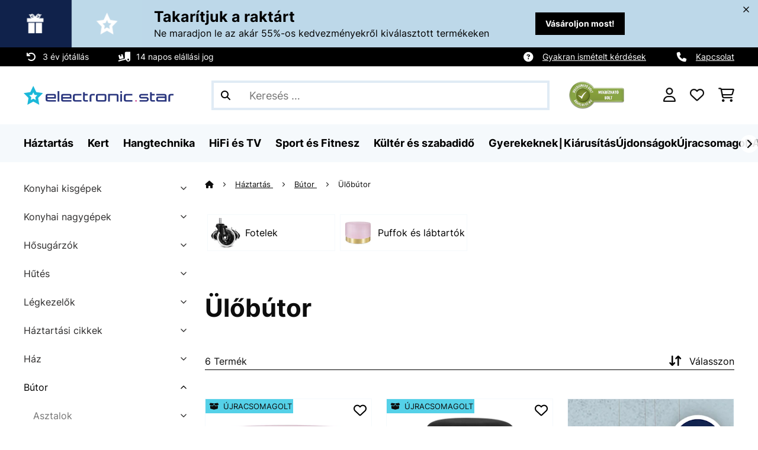

--- FILE ---
content_type: text/html; charset=utf-8
request_url: https://www.google.com/recaptcha/api2/anchor?ar=1&k=6LdBub0UAAAAAPHjw7k4r9IiGfZ8rLQeGod3ksTq&co=aHR0cHM6Ly93d3cuZWxlY3Ryb25pYy1zdGFyLmh1OjQ0Mw..&hl=hu&v=PoyoqOPhxBO7pBk68S4YbpHZ&theme=light&size=normal&anchor-ms=20000&execute-ms=30000&cb=cgu3ckritw0v
body_size: 49492
content:
<!DOCTYPE HTML><html dir="ltr" lang="hu"><head><meta http-equiv="Content-Type" content="text/html; charset=UTF-8">
<meta http-equiv="X-UA-Compatible" content="IE=edge">
<title>reCAPTCHA</title>
<style type="text/css">
/* cyrillic-ext */
@font-face {
  font-family: 'Roboto';
  font-style: normal;
  font-weight: 400;
  font-stretch: 100%;
  src: url(//fonts.gstatic.com/s/roboto/v48/KFO7CnqEu92Fr1ME7kSn66aGLdTylUAMa3GUBHMdazTgWw.woff2) format('woff2');
  unicode-range: U+0460-052F, U+1C80-1C8A, U+20B4, U+2DE0-2DFF, U+A640-A69F, U+FE2E-FE2F;
}
/* cyrillic */
@font-face {
  font-family: 'Roboto';
  font-style: normal;
  font-weight: 400;
  font-stretch: 100%;
  src: url(//fonts.gstatic.com/s/roboto/v48/KFO7CnqEu92Fr1ME7kSn66aGLdTylUAMa3iUBHMdazTgWw.woff2) format('woff2');
  unicode-range: U+0301, U+0400-045F, U+0490-0491, U+04B0-04B1, U+2116;
}
/* greek-ext */
@font-face {
  font-family: 'Roboto';
  font-style: normal;
  font-weight: 400;
  font-stretch: 100%;
  src: url(//fonts.gstatic.com/s/roboto/v48/KFO7CnqEu92Fr1ME7kSn66aGLdTylUAMa3CUBHMdazTgWw.woff2) format('woff2');
  unicode-range: U+1F00-1FFF;
}
/* greek */
@font-face {
  font-family: 'Roboto';
  font-style: normal;
  font-weight: 400;
  font-stretch: 100%;
  src: url(//fonts.gstatic.com/s/roboto/v48/KFO7CnqEu92Fr1ME7kSn66aGLdTylUAMa3-UBHMdazTgWw.woff2) format('woff2');
  unicode-range: U+0370-0377, U+037A-037F, U+0384-038A, U+038C, U+038E-03A1, U+03A3-03FF;
}
/* math */
@font-face {
  font-family: 'Roboto';
  font-style: normal;
  font-weight: 400;
  font-stretch: 100%;
  src: url(//fonts.gstatic.com/s/roboto/v48/KFO7CnqEu92Fr1ME7kSn66aGLdTylUAMawCUBHMdazTgWw.woff2) format('woff2');
  unicode-range: U+0302-0303, U+0305, U+0307-0308, U+0310, U+0312, U+0315, U+031A, U+0326-0327, U+032C, U+032F-0330, U+0332-0333, U+0338, U+033A, U+0346, U+034D, U+0391-03A1, U+03A3-03A9, U+03B1-03C9, U+03D1, U+03D5-03D6, U+03F0-03F1, U+03F4-03F5, U+2016-2017, U+2034-2038, U+203C, U+2040, U+2043, U+2047, U+2050, U+2057, U+205F, U+2070-2071, U+2074-208E, U+2090-209C, U+20D0-20DC, U+20E1, U+20E5-20EF, U+2100-2112, U+2114-2115, U+2117-2121, U+2123-214F, U+2190, U+2192, U+2194-21AE, U+21B0-21E5, U+21F1-21F2, U+21F4-2211, U+2213-2214, U+2216-22FF, U+2308-230B, U+2310, U+2319, U+231C-2321, U+2336-237A, U+237C, U+2395, U+239B-23B7, U+23D0, U+23DC-23E1, U+2474-2475, U+25AF, U+25B3, U+25B7, U+25BD, U+25C1, U+25CA, U+25CC, U+25FB, U+266D-266F, U+27C0-27FF, U+2900-2AFF, U+2B0E-2B11, U+2B30-2B4C, U+2BFE, U+3030, U+FF5B, U+FF5D, U+1D400-1D7FF, U+1EE00-1EEFF;
}
/* symbols */
@font-face {
  font-family: 'Roboto';
  font-style: normal;
  font-weight: 400;
  font-stretch: 100%;
  src: url(//fonts.gstatic.com/s/roboto/v48/KFO7CnqEu92Fr1ME7kSn66aGLdTylUAMaxKUBHMdazTgWw.woff2) format('woff2');
  unicode-range: U+0001-000C, U+000E-001F, U+007F-009F, U+20DD-20E0, U+20E2-20E4, U+2150-218F, U+2190, U+2192, U+2194-2199, U+21AF, U+21E6-21F0, U+21F3, U+2218-2219, U+2299, U+22C4-22C6, U+2300-243F, U+2440-244A, U+2460-24FF, U+25A0-27BF, U+2800-28FF, U+2921-2922, U+2981, U+29BF, U+29EB, U+2B00-2BFF, U+4DC0-4DFF, U+FFF9-FFFB, U+10140-1018E, U+10190-1019C, U+101A0, U+101D0-101FD, U+102E0-102FB, U+10E60-10E7E, U+1D2C0-1D2D3, U+1D2E0-1D37F, U+1F000-1F0FF, U+1F100-1F1AD, U+1F1E6-1F1FF, U+1F30D-1F30F, U+1F315, U+1F31C, U+1F31E, U+1F320-1F32C, U+1F336, U+1F378, U+1F37D, U+1F382, U+1F393-1F39F, U+1F3A7-1F3A8, U+1F3AC-1F3AF, U+1F3C2, U+1F3C4-1F3C6, U+1F3CA-1F3CE, U+1F3D4-1F3E0, U+1F3ED, U+1F3F1-1F3F3, U+1F3F5-1F3F7, U+1F408, U+1F415, U+1F41F, U+1F426, U+1F43F, U+1F441-1F442, U+1F444, U+1F446-1F449, U+1F44C-1F44E, U+1F453, U+1F46A, U+1F47D, U+1F4A3, U+1F4B0, U+1F4B3, U+1F4B9, U+1F4BB, U+1F4BF, U+1F4C8-1F4CB, U+1F4D6, U+1F4DA, U+1F4DF, U+1F4E3-1F4E6, U+1F4EA-1F4ED, U+1F4F7, U+1F4F9-1F4FB, U+1F4FD-1F4FE, U+1F503, U+1F507-1F50B, U+1F50D, U+1F512-1F513, U+1F53E-1F54A, U+1F54F-1F5FA, U+1F610, U+1F650-1F67F, U+1F687, U+1F68D, U+1F691, U+1F694, U+1F698, U+1F6AD, U+1F6B2, U+1F6B9-1F6BA, U+1F6BC, U+1F6C6-1F6CF, U+1F6D3-1F6D7, U+1F6E0-1F6EA, U+1F6F0-1F6F3, U+1F6F7-1F6FC, U+1F700-1F7FF, U+1F800-1F80B, U+1F810-1F847, U+1F850-1F859, U+1F860-1F887, U+1F890-1F8AD, U+1F8B0-1F8BB, U+1F8C0-1F8C1, U+1F900-1F90B, U+1F93B, U+1F946, U+1F984, U+1F996, U+1F9E9, U+1FA00-1FA6F, U+1FA70-1FA7C, U+1FA80-1FA89, U+1FA8F-1FAC6, U+1FACE-1FADC, U+1FADF-1FAE9, U+1FAF0-1FAF8, U+1FB00-1FBFF;
}
/* vietnamese */
@font-face {
  font-family: 'Roboto';
  font-style: normal;
  font-weight: 400;
  font-stretch: 100%;
  src: url(//fonts.gstatic.com/s/roboto/v48/KFO7CnqEu92Fr1ME7kSn66aGLdTylUAMa3OUBHMdazTgWw.woff2) format('woff2');
  unicode-range: U+0102-0103, U+0110-0111, U+0128-0129, U+0168-0169, U+01A0-01A1, U+01AF-01B0, U+0300-0301, U+0303-0304, U+0308-0309, U+0323, U+0329, U+1EA0-1EF9, U+20AB;
}
/* latin-ext */
@font-face {
  font-family: 'Roboto';
  font-style: normal;
  font-weight: 400;
  font-stretch: 100%;
  src: url(//fonts.gstatic.com/s/roboto/v48/KFO7CnqEu92Fr1ME7kSn66aGLdTylUAMa3KUBHMdazTgWw.woff2) format('woff2');
  unicode-range: U+0100-02BA, U+02BD-02C5, U+02C7-02CC, U+02CE-02D7, U+02DD-02FF, U+0304, U+0308, U+0329, U+1D00-1DBF, U+1E00-1E9F, U+1EF2-1EFF, U+2020, U+20A0-20AB, U+20AD-20C0, U+2113, U+2C60-2C7F, U+A720-A7FF;
}
/* latin */
@font-face {
  font-family: 'Roboto';
  font-style: normal;
  font-weight: 400;
  font-stretch: 100%;
  src: url(//fonts.gstatic.com/s/roboto/v48/KFO7CnqEu92Fr1ME7kSn66aGLdTylUAMa3yUBHMdazQ.woff2) format('woff2');
  unicode-range: U+0000-00FF, U+0131, U+0152-0153, U+02BB-02BC, U+02C6, U+02DA, U+02DC, U+0304, U+0308, U+0329, U+2000-206F, U+20AC, U+2122, U+2191, U+2193, U+2212, U+2215, U+FEFF, U+FFFD;
}
/* cyrillic-ext */
@font-face {
  font-family: 'Roboto';
  font-style: normal;
  font-weight: 500;
  font-stretch: 100%;
  src: url(//fonts.gstatic.com/s/roboto/v48/KFO7CnqEu92Fr1ME7kSn66aGLdTylUAMa3GUBHMdazTgWw.woff2) format('woff2');
  unicode-range: U+0460-052F, U+1C80-1C8A, U+20B4, U+2DE0-2DFF, U+A640-A69F, U+FE2E-FE2F;
}
/* cyrillic */
@font-face {
  font-family: 'Roboto';
  font-style: normal;
  font-weight: 500;
  font-stretch: 100%;
  src: url(//fonts.gstatic.com/s/roboto/v48/KFO7CnqEu92Fr1ME7kSn66aGLdTylUAMa3iUBHMdazTgWw.woff2) format('woff2');
  unicode-range: U+0301, U+0400-045F, U+0490-0491, U+04B0-04B1, U+2116;
}
/* greek-ext */
@font-face {
  font-family: 'Roboto';
  font-style: normal;
  font-weight: 500;
  font-stretch: 100%;
  src: url(//fonts.gstatic.com/s/roboto/v48/KFO7CnqEu92Fr1ME7kSn66aGLdTylUAMa3CUBHMdazTgWw.woff2) format('woff2');
  unicode-range: U+1F00-1FFF;
}
/* greek */
@font-face {
  font-family: 'Roboto';
  font-style: normal;
  font-weight: 500;
  font-stretch: 100%;
  src: url(//fonts.gstatic.com/s/roboto/v48/KFO7CnqEu92Fr1ME7kSn66aGLdTylUAMa3-UBHMdazTgWw.woff2) format('woff2');
  unicode-range: U+0370-0377, U+037A-037F, U+0384-038A, U+038C, U+038E-03A1, U+03A3-03FF;
}
/* math */
@font-face {
  font-family: 'Roboto';
  font-style: normal;
  font-weight: 500;
  font-stretch: 100%;
  src: url(//fonts.gstatic.com/s/roboto/v48/KFO7CnqEu92Fr1ME7kSn66aGLdTylUAMawCUBHMdazTgWw.woff2) format('woff2');
  unicode-range: U+0302-0303, U+0305, U+0307-0308, U+0310, U+0312, U+0315, U+031A, U+0326-0327, U+032C, U+032F-0330, U+0332-0333, U+0338, U+033A, U+0346, U+034D, U+0391-03A1, U+03A3-03A9, U+03B1-03C9, U+03D1, U+03D5-03D6, U+03F0-03F1, U+03F4-03F5, U+2016-2017, U+2034-2038, U+203C, U+2040, U+2043, U+2047, U+2050, U+2057, U+205F, U+2070-2071, U+2074-208E, U+2090-209C, U+20D0-20DC, U+20E1, U+20E5-20EF, U+2100-2112, U+2114-2115, U+2117-2121, U+2123-214F, U+2190, U+2192, U+2194-21AE, U+21B0-21E5, U+21F1-21F2, U+21F4-2211, U+2213-2214, U+2216-22FF, U+2308-230B, U+2310, U+2319, U+231C-2321, U+2336-237A, U+237C, U+2395, U+239B-23B7, U+23D0, U+23DC-23E1, U+2474-2475, U+25AF, U+25B3, U+25B7, U+25BD, U+25C1, U+25CA, U+25CC, U+25FB, U+266D-266F, U+27C0-27FF, U+2900-2AFF, U+2B0E-2B11, U+2B30-2B4C, U+2BFE, U+3030, U+FF5B, U+FF5D, U+1D400-1D7FF, U+1EE00-1EEFF;
}
/* symbols */
@font-face {
  font-family: 'Roboto';
  font-style: normal;
  font-weight: 500;
  font-stretch: 100%;
  src: url(//fonts.gstatic.com/s/roboto/v48/KFO7CnqEu92Fr1ME7kSn66aGLdTylUAMaxKUBHMdazTgWw.woff2) format('woff2');
  unicode-range: U+0001-000C, U+000E-001F, U+007F-009F, U+20DD-20E0, U+20E2-20E4, U+2150-218F, U+2190, U+2192, U+2194-2199, U+21AF, U+21E6-21F0, U+21F3, U+2218-2219, U+2299, U+22C4-22C6, U+2300-243F, U+2440-244A, U+2460-24FF, U+25A0-27BF, U+2800-28FF, U+2921-2922, U+2981, U+29BF, U+29EB, U+2B00-2BFF, U+4DC0-4DFF, U+FFF9-FFFB, U+10140-1018E, U+10190-1019C, U+101A0, U+101D0-101FD, U+102E0-102FB, U+10E60-10E7E, U+1D2C0-1D2D3, U+1D2E0-1D37F, U+1F000-1F0FF, U+1F100-1F1AD, U+1F1E6-1F1FF, U+1F30D-1F30F, U+1F315, U+1F31C, U+1F31E, U+1F320-1F32C, U+1F336, U+1F378, U+1F37D, U+1F382, U+1F393-1F39F, U+1F3A7-1F3A8, U+1F3AC-1F3AF, U+1F3C2, U+1F3C4-1F3C6, U+1F3CA-1F3CE, U+1F3D4-1F3E0, U+1F3ED, U+1F3F1-1F3F3, U+1F3F5-1F3F7, U+1F408, U+1F415, U+1F41F, U+1F426, U+1F43F, U+1F441-1F442, U+1F444, U+1F446-1F449, U+1F44C-1F44E, U+1F453, U+1F46A, U+1F47D, U+1F4A3, U+1F4B0, U+1F4B3, U+1F4B9, U+1F4BB, U+1F4BF, U+1F4C8-1F4CB, U+1F4D6, U+1F4DA, U+1F4DF, U+1F4E3-1F4E6, U+1F4EA-1F4ED, U+1F4F7, U+1F4F9-1F4FB, U+1F4FD-1F4FE, U+1F503, U+1F507-1F50B, U+1F50D, U+1F512-1F513, U+1F53E-1F54A, U+1F54F-1F5FA, U+1F610, U+1F650-1F67F, U+1F687, U+1F68D, U+1F691, U+1F694, U+1F698, U+1F6AD, U+1F6B2, U+1F6B9-1F6BA, U+1F6BC, U+1F6C6-1F6CF, U+1F6D3-1F6D7, U+1F6E0-1F6EA, U+1F6F0-1F6F3, U+1F6F7-1F6FC, U+1F700-1F7FF, U+1F800-1F80B, U+1F810-1F847, U+1F850-1F859, U+1F860-1F887, U+1F890-1F8AD, U+1F8B0-1F8BB, U+1F8C0-1F8C1, U+1F900-1F90B, U+1F93B, U+1F946, U+1F984, U+1F996, U+1F9E9, U+1FA00-1FA6F, U+1FA70-1FA7C, U+1FA80-1FA89, U+1FA8F-1FAC6, U+1FACE-1FADC, U+1FADF-1FAE9, U+1FAF0-1FAF8, U+1FB00-1FBFF;
}
/* vietnamese */
@font-face {
  font-family: 'Roboto';
  font-style: normal;
  font-weight: 500;
  font-stretch: 100%;
  src: url(//fonts.gstatic.com/s/roboto/v48/KFO7CnqEu92Fr1ME7kSn66aGLdTylUAMa3OUBHMdazTgWw.woff2) format('woff2');
  unicode-range: U+0102-0103, U+0110-0111, U+0128-0129, U+0168-0169, U+01A0-01A1, U+01AF-01B0, U+0300-0301, U+0303-0304, U+0308-0309, U+0323, U+0329, U+1EA0-1EF9, U+20AB;
}
/* latin-ext */
@font-face {
  font-family: 'Roboto';
  font-style: normal;
  font-weight: 500;
  font-stretch: 100%;
  src: url(//fonts.gstatic.com/s/roboto/v48/KFO7CnqEu92Fr1ME7kSn66aGLdTylUAMa3KUBHMdazTgWw.woff2) format('woff2');
  unicode-range: U+0100-02BA, U+02BD-02C5, U+02C7-02CC, U+02CE-02D7, U+02DD-02FF, U+0304, U+0308, U+0329, U+1D00-1DBF, U+1E00-1E9F, U+1EF2-1EFF, U+2020, U+20A0-20AB, U+20AD-20C0, U+2113, U+2C60-2C7F, U+A720-A7FF;
}
/* latin */
@font-face {
  font-family: 'Roboto';
  font-style: normal;
  font-weight: 500;
  font-stretch: 100%;
  src: url(//fonts.gstatic.com/s/roboto/v48/KFO7CnqEu92Fr1ME7kSn66aGLdTylUAMa3yUBHMdazQ.woff2) format('woff2');
  unicode-range: U+0000-00FF, U+0131, U+0152-0153, U+02BB-02BC, U+02C6, U+02DA, U+02DC, U+0304, U+0308, U+0329, U+2000-206F, U+20AC, U+2122, U+2191, U+2193, U+2212, U+2215, U+FEFF, U+FFFD;
}
/* cyrillic-ext */
@font-face {
  font-family: 'Roboto';
  font-style: normal;
  font-weight: 900;
  font-stretch: 100%;
  src: url(//fonts.gstatic.com/s/roboto/v48/KFO7CnqEu92Fr1ME7kSn66aGLdTylUAMa3GUBHMdazTgWw.woff2) format('woff2');
  unicode-range: U+0460-052F, U+1C80-1C8A, U+20B4, U+2DE0-2DFF, U+A640-A69F, U+FE2E-FE2F;
}
/* cyrillic */
@font-face {
  font-family: 'Roboto';
  font-style: normal;
  font-weight: 900;
  font-stretch: 100%;
  src: url(//fonts.gstatic.com/s/roboto/v48/KFO7CnqEu92Fr1ME7kSn66aGLdTylUAMa3iUBHMdazTgWw.woff2) format('woff2');
  unicode-range: U+0301, U+0400-045F, U+0490-0491, U+04B0-04B1, U+2116;
}
/* greek-ext */
@font-face {
  font-family: 'Roboto';
  font-style: normal;
  font-weight: 900;
  font-stretch: 100%;
  src: url(//fonts.gstatic.com/s/roboto/v48/KFO7CnqEu92Fr1ME7kSn66aGLdTylUAMa3CUBHMdazTgWw.woff2) format('woff2');
  unicode-range: U+1F00-1FFF;
}
/* greek */
@font-face {
  font-family: 'Roboto';
  font-style: normal;
  font-weight: 900;
  font-stretch: 100%;
  src: url(//fonts.gstatic.com/s/roboto/v48/KFO7CnqEu92Fr1ME7kSn66aGLdTylUAMa3-UBHMdazTgWw.woff2) format('woff2');
  unicode-range: U+0370-0377, U+037A-037F, U+0384-038A, U+038C, U+038E-03A1, U+03A3-03FF;
}
/* math */
@font-face {
  font-family: 'Roboto';
  font-style: normal;
  font-weight: 900;
  font-stretch: 100%;
  src: url(//fonts.gstatic.com/s/roboto/v48/KFO7CnqEu92Fr1ME7kSn66aGLdTylUAMawCUBHMdazTgWw.woff2) format('woff2');
  unicode-range: U+0302-0303, U+0305, U+0307-0308, U+0310, U+0312, U+0315, U+031A, U+0326-0327, U+032C, U+032F-0330, U+0332-0333, U+0338, U+033A, U+0346, U+034D, U+0391-03A1, U+03A3-03A9, U+03B1-03C9, U+03D1, U+03D5-03D6, U+03F0-03F1, U+03F4-03F5, U+2016-2017, U+2034-2038, U+203C, U+2040, U+2043, U+2047, U+2050, U+2057, U+205F, U+2070-2071, U+2074-208E, U+2090-209C, U+20D0-20DC, U+20E1, U+20E5-20EF, U+2100-2112, U+2114-2115, U+2117-2121, U+2123-214F, U+2190, U+2192, U+2194-21AE, U+21B0-21E5, U+21F1-21F2, U+21F4-2211, U+2213-2214, U+2216-22FF, U+2308-230B, U+2310, U+2319, U+231C-2321, U+2336-237A, U+237C, U+2395, U+239B-23B7, U+23D0, U+23DC-23E1, U+2474-2475, U+25AF, U+25B3, U+25B7, U+25BD, U+25C1, U+25CA, U+25CC, U+25FB, U+266D-266F, U+27C0-27FF, U+2900-2AFF, U+2B0E-2B11, U+2B30-2B4C, U+2BFE, U+3030, U+FF5B, U+FF5D, U+1D400-1D7FF, U+1EE00-1EEFF;
}
/* symbols */
@font-face {
  font-family: 'Roboto';
  font-style: normal;
  font-weight: 900;
  font-stretch: 100%;
  src: url(//fonts.gstatic.com/s/roboto/v48/KFO7CnqEu92Fr1ME7kSn66aGLdTylUAMaxKUBHMdazTgWw.woff2) format('woff2');
  unicode-range: U+0001-000C, U+000E-001F, U+007F-009F, U+20DD-20E0, U+20E2-20E4, U+2150-218F, U+2190, U+2192, U+2194-2199, U+21AF, U+21E6-21F0, U+21F3, U+2218-2219, U+2299, U+22C4-22C6, U+2300-243F, U+2440-244A, U+2460-24FF, U+25A0-27BF, U+2800-28FF, U+2921-2922, U+2981, U+29BF, U+29EB, U+2B00-2BFF, U+4DC0-4DFF, U+FFF9-FFFB, U+10140-1018E, U+10190-1019C, U+101A0, U+101D0-101FD, U+102E0-102FB, U+10E60-10E7E, U+1D2C0-1D2D3, U+1D2E0-1D37F, U+1F000-1F0FF, U+1F100-1F1AD, U+1F1E6-1F1FF, U+1F30D-1F30F, U+1F315, U+1F31C, U+1F31E, U+1F320-1F32C, U+1F336, U+1F378, U+1F37D, U+1F382, U+1F393-1F39F, U+1F3A7-1F3A8, U+1F3AC-1F3AF, U+1F3C2, U+1F3C4-1F3C6, U+1F3CA-1F3CE, U+1F3D4-1F3E0, U+1F3ED, U+1F3F1-1F3F3, U+1F3F5-1F3F7, U+1F408, U+1F415, U+1F41F, U+1F426, U+1F43F, U+1F441-1F442, U+1F444, U+1F446-1F449, U+1F44C-1F44E, U+1F453, U+1F46A, U+1F47D, U+1F4A3, U+1F4B0, U+1F4B3, U+1F4B9, U+1F4BB, U+1F4BF, U+1F4C8-1F4CB, U+1F4D6, U+1F4DA, U+1F4DF, U+1F4E3-1F4E6, U+1F4EA-1F4ED, U+1F4F7, U+1F4F9-1F4FB, U+1F4FD-1F4FE, U+1F503, U+1F507-1F50B, U+1F50D, U+1F512-1F513, U+1F53E-1F54A, U+1F54F-1F5FA, U+1F610, U+1F650-1F67F, U+1F687, U+1F68D, U+1F691, U+1F694, U+1F698, U+1F6AD, U+1F6B2, U+1F6B9-1F6BA, U+1F6BC, U+1F6C6-1F6CF, U+1F6D3-1F6D7, U+1F6E0-1F6EA, U+1F6F0-1F6F3, U+1F6F7-1F6FC, U+1F700-1F7FF, U+1F800-1F80B, U+1F810-1F847, U+1F850-1F859, U+1F860-1F887, U+1F890-1F8AD, U+1F8B0-1F8BB, U+1F8C0-1F8C1, U+1F900-1F90B, U+1F93B, U+1F946, U+1F984, U+1F996, U+1F9E9, U+1FA00-1FA6F, U+1FA70-1FA7C, U+1FA80-1FA89, U+1FA8F-1FAC6, U+1FACE-1FADC, U+1FADF-1FAE9, U+1FAF0-1FAF8, U+1FB00-1FBFF;
}
/* vietnamese */
@font-face {
  font-family: 'Roboto';
  font-style: normal;
  font-weight: 900;
  font-stretch: 100%;
  src: url(//fonts.gstatic.com/s/roboto/v48/KFO7CnqEu92Fr1ME7kSn66aGLdTylUAMa3OUBHMdazTgWw.woff2) format('woff2');
  unicode-range: U+0102-0103, U+0110-0111, U+0128-0129, U+0168-0169, U+01A0-01A1, U+01AF-01B0, U+0300-0301, U+0303-0304, U+0308-0309, U+0323, U+0329, U+1EA0-1EF9, U+20AB;
}
/* latin-ext */
@font-face {
  font-family: 'Roboto';
  font-style: normal;
  font-weight: 900;
  font-stretch: 100%;
  src: url(//fonts.gstatic.com/s/roboto/v48/KFO7CnqEu92Fr1ME7kSn66aGLdTylUAMa3KUBHMdazTgWw.woff2) format('woff2');
  unicode-range: U+0100-02BA, U+02BD-02C5, U+02C7-02CC, U+02CE-02D7, U+02DD-02FF, U+0304, U+0308, U+0329, U+1D00-1DBF, U+1E00-1E9F, U+1EF2-1EFF, U+2020, U+20A0-20AB, U+20AD-20C0, U+2113, U+2C60-2C7F, U+A720-A7FF;
}
/* latin */
@font-face {
  font-family: 'Roboto';
  font-style: normal;
  font-weight: 900;
  font-stretch: 100%;
  src: url(//fonts.gstatic.com/s/roboto/v48/KFO7CnqEu92Fr1ME7kSn66aGLdTylUAMa3yUBHMdazQ.woff2) format('woff2');
  unicode-range: U+0000-00FF, U+0131, U+0152-0153, U+02BB-02BC, U+02C6, U+02DA, U+02DC, U+0304, U+0308, U+0329, U+2000-206F, U+20AC, U+2122, U+2191, U+2193, U+2212, U+2215, U+FEFF, U+FFFD;
}

</style>
<link rel="stylesheet" type="text/css" href="https://www.gstatic.com/recaptcha/releases/PoyoqOPhxBO7pBk68S4YbpHZ/styles__ltr.css">
<script nonce="OwnfEzEM4VQM9pgHbiSlUg" type="text/javascript">window['__recaptcha_api'] = 'https://www.google.com/recaptcha/api2/';</script>
<script type="text/javascript" src="https://www.gstatic.com/recaptcha/releases/PoyoqOPhxBO7pBk68S4YbpHZ/recaptcha__hu.js" nonce="OwnfEzEM4VQM9pgHbiSlUg">
      
    </script></head>
<body><div id="rc-anchor-alert" class="rc-anchor-alert"></div>
<input type="hidden" id="recaptcha-token" value="[base64]">
<script type="text/javascript" nonce="OwnfEzEM4VQM9pgHbiSlUg">
      recaptcha.anchor.Main.init("[\x22ainput\x22,[\x22bgdata\x22,\x22\x22,\[base64]/[base64]/[base64]/[base64]/[base64]/[base64]/KGcoTywyNTMsTy5PKSxVRyhPLEMpKTpnKE8sMjUzLEMpLE8pKSxsKSksTykpfSxieT1mdW5jdGlvbihDLE8sdSxsKXtmb3IobD0odT1SKEMpLDApO08+MDtPLS0pbD1sPDw4fFooQyk7ZyhDLHUsbCl9LFVHPWZ1bmN0aW9uKEMsTyl7Qy5pLmxlbmd0aD4xMDQ/[base64]/[base64]/[base64]/[base64]/[base64]/[base64]/[base64]\\u003d\x22,\[base64]\x22,\[base64]/Duy7DnTjDtjxqw5dNOMOjwqXDhB9/[base64]/[base64]/Cp3TCiTE/w6DDmBxAwq3DhcK/wrDCp8KqSsOrwpzCmkTCp1rCn2FFw4PDjnrCl8K+AnY7QMOgw5DDpxh9NRDDm8O+HMKkwrHDhyTDmsORK8OUOkhVRcO/bcOgbCIyXsOcFMKqwoHCiMKzwqHDvQR+w7RHw6/DqsOTOMKfXcK+DcOOKMOeZ8K7w77Dh33CgkvDum5uBcKcw5zCk8Oawp7Du8KwX8OTwoPDt3U7NjrCoB3DmxN6A8KSw5bDhDrDt3YULMO1wqtbwod2UhvCvks5asKkwp3Ci8OTw7tae8KvB8K4w7x3wpc/wqHDh8K6wo0NZUzCocKowrc0woMSOcOLZMKxw7LDohErVsOAGcKiw4jDvMOBRAJUw5PDjQ7DjTXCnTdeBEMYAAbDj8O7GRQDwoPCrl3Ci27CpsKmworDsMKQbT/CsBvChDNXXGvCqWbCigbCrMOMFw/DtcKWw47DpXBSw7FBw6LCqRTChcKCPsOow4jDssOrwonCqgVCw7TDuA1Tw7DCtsOQwq3CsF1iwrLCh2/CrcKXB8K6wpHCml8FwqheQnrCl8K5wqAcwrdrZjJXw4bDqWhAwpZ7wo3DhCQKOj1Lw4Mwwq/CjXMyw79/w7jDsA/DsMO2OMOww6nDtsKJUsOYw6EVc8K+wqU3woofw4/Dh8O3MkQcwoHCssOjwq0+w4DCg1bDuMK5GB7Dti91w6PChMK3w4puw7ZoQcKvRzx5AFhNdsKnRMKiwr1PfzHCnMKNWV/CssOLwrjCq8KEw48pZsKdAMORI8OKam8Uw6AdKjnCscKZwpc7w60tVThXwo/DkjzDu8Ovw51dwr9xY8OsNMK+wpUxw6YFwrbDsCvDk8KXHgtCwr3DgjXCgFfCkXzChXjDnCnCkcObw7pHfMOFeH9IKMKTW8KcPh9zCC/[base64]/Du2bDvcOhw7/DqMOhw6p2VTUPwrnChhfDjcKZQidwd8O8EBIVw6bCm8Kqw4TClmp4w4E3woEyw4fDm8O9NmwrwoHDuMKpZcKAw4UEPnPCqMONF3ItwqhjHcOtwpPDvGbClQ/Cn8KbL2/[base64]/DmcOzwqlicEdbwrPCjzjCicOwBsOTU8OHwr7CnxZXOQNLZR/CsHTDpCTDtnXDtHojQScbUsKrLhHCo2nCpkPDsMKxw5nDgsOCBsKOwpYtEcKYHcOKwpXCqUbChz5QFMK+wpciBXVJSkgcHsOuZFLDhcOkw7Ucwot2wpRPAi/DrRjCo8OMw7rCjHUmw6TClVpWw6PDnzbDmCYYHQHDnsK2w5TCu8Kbwopew7nCijHDlsOfwq3Cr1/CgwXCrsOaUQ5INcOOwoMAw7/[base64]/w5Zjw4fCvMOWw6zDuMOdCH0zw5twAsKPw7/[base64]/VUbDhzsEw6pswocbFRkCeVbDisOwwo1tbsO7DBlXd8KCeWVyw7gFwp/CkFxRXEjDswPDg8OfL8KpwqXCtmVgfsKcwp1TccKaPhrDmlAwBGgEBk/CrcOZw7nDpsKew5DDisO0RMOeflEVw4LCsUBnwroAScKedVPCjsOuwonCs8OSw5XDq8OrLcKIXcKpw4jCg3fCscKWw69LSUtrw57Dn8OKbsOcZsKaBMKCwrk/E2UrTRxER2/DlDTDrl/CicKEwp3CiUTCmMO4X8KKdcOdNClBwpoXEE0vw54Lw7fCr8OiwodtZXfDlcOEw4zCvmvDqsOhwqRobMOcwqo1IsOZZDzDujZFwrBeZU3DuizCvUDCtMK3E8KZDFbDgMO/[base64]/wqPCrcOgw6Ysw6PCv8OswrYUYsOiXHvCjCwtV2DDqC7DocKlwoEvwrYWCRRwwoXCvgVif3V5YsOow6jDvErDq8OrB8OdOxNWZFjCoGHCrcOLw7bCoG7CuMKpKsOzw4o4w5zCqcOPw5BoSMOiX8K7wrfCqm9/UETChiTCiEnDs8Kpf8OvFyEew55XcQ3CsMOeFMODw4t0wp1Rw5ICwp3CiMKCwqrDpDoKP1XCkMKyw4zDicKMwq3CrnA/wotLw53CqyfCosO4e8O7wrvDscKOeMOEXXgXBcOkw4/DmxHDgMKeTcKIw7kkwqsJwpnCu8OkwrjCjibCvsOnCMOrwq7DosK0M8K9w6p2wr8mw45SPsKSwqxSwrQ2VF7Cg2rDm8OgC8OjwoLDr1XCpRd5dHjDj8Ojw7LDh8O+wqjCmsKUwqvDoyPDgmUDwo8Vw5TDlcK1wrfDl8O/wqbCqzXDksOtKXhnTjd8w7DDvXPDoMKvfMKpBMOawoHCi8ODSsO5w4/CvV7CmcOuTcK6YDDDplEPw7tIwrF5b8OEw77CpFYHwoZWLxxHwrfCvlDDncKySsONw7/Crj91dX7DtwIPMXvDpg8hw7ccUcKcwo91TcODwp9RwrFjKMKQUcO2w6PDuMKMw48oO1TDk1PCt1YjfX4gw44cwqTCgMKZw6dsQMKPw6/DqVLDnDHDgHnCtcKPwq1Yw7TDr8OHV8OhZ8OJwrMhw7wENg/[base64]/EMK1wrhYDcO2L8Ktw5YiNsKcH8OhwrfDhV0Zw5ZfwqUNwrcZXsOaw6lSw742w4BrwpzCn8Ovwo1WTHHDr8OVw6oFSsKkw6gKwqo/w5/CrHnDlD52wqTDtcOHw5ZEw6QbKMK+R8KBw6PCrBPCoFLDi0XDrMK2RsO6SsKAPMKjI8ODw4hMw4jCp8K1wrTCjsObw4DDk8O+TSUYw5B4csOpOTnDnsKCPVbDtT0cXsKhC8KwX8KLw65xw4oqw75+w7E2AlUnLj3DsHhNw4HDrcKlITbDuy7CkcOBwrh8w4bDvU/Dl8KANsK6YUABHMKWFsKYCR7Dn1zDhG5Xe8K4w7TDucKewrTDtlLDk8Odw4nCuU7CmSwQw6Vtw4RKwpA1w7LCvsK/[base64]/R8KvITbDiEfCmcOaw6FLEW/[base64]/[base64]/ClHLDn8OMABLCvQTDtcOlM8KQWsKjwonDmcKiZcOIw7XCmsO+w4fCgkbCssOENRINTHbDumpbw7s6wooLw6vCuHd6MsKgWcO9E8KuwpIEXcK2wp/CgMK4fj3Dq8K0wrNHHcKadhVywrR6RcO2EApZdlMyw60LHToAZcOoR8Kvb8OQwpTDscOVw4hnw6YdcsOpw6lKRFE6wr/DvG0EOcKvYgYuwq3Dt8Kuw4RHw4vCnMKCRsOlw4zDiCnCkMOBDMO2w63DlmjCqw3CjcOjwosdwpLDoGbCrcO0fsOlGXrDpMOVGsKmA8K/w4MUwq9gw6IfWWTCo1TCuSnClsOXIkByOyzCt3AJwrQgf1rCnMK6eQQSHMKaw5VGw43Cu0HDrMKHw4l5w7PDoMOswrJAMcObw4hOw4rDpMO8VHXCkXDDvsODwrFqcjXCncO/HS7Dg8ObbMK+ZQFqcMKmwpDDnsKJKF7DuMOrw4oISxvCscOjNDTDr8Kacx/Dl8KhwqJTw4fDhELDnwNlw5UfSsOrwq5Hwq9vFsOMdVYjR1sdWsO4ZmEjdsOCwocraDHDlGvCowhFeyIaw4/Dq8KoEMK9w6djDcKBwqcoajXCk2PCllF7wr5Dw6DClzTCpcKrwrLDs1zCvg7DqWhGHMKpL8KdwoUDElXDkMKIb8OfwoHCqkw1wovDssOqeRF7w4d8dcKZwoJxw4zCpnnDsSzDry/DoS4mwodJABfCtFrDiMK3w41TeDPDmMOicxcEwrLDi8KDwoDDtgpAMMKfwqpWwqVAG8KYd8OmV8Kcw4E2DsObXcK1VcO1w5jDlMKsQBQHaz9zCRZ5wr1+w6rDmsKqfsOBShLDn8KmYUZibsO/GcKWw7HCtsKdZDxcw6DCvCXDnXTCvsOCw5fDrxdnw6cjNxTCoH3Dm8Kmwrh7MgZ6JhHDp2rCvxnCqMK6c8KnwpjCjHISw4HCt8OYV8KODMKpwoxmGMKuFz8FMsO8wqVtLCs8J8Osw5tvFn1Cw4zDuUwBw4vDtMKRNMOOSHnDonsTQSTDqkxBYcONcMKnMMOCwo/DsMOMA2d4BcK3RWjDgMKlwow4P2UbVMOzEgdywq/[base64]/Ds8Odwr5TwpnDkFvCnMKfRUtYw53DhcODb8OQEcOWwpLDiX3DqW0pV3TCo8O0w6XDhMKpG2/DhMOmwpbCiUtfWE7ChsOhFcK1HDTCuMOMGsOSaUTDjsOwE8KWZgzDhcK5LsOcw7Yew5J6wr7CtcOOJMK/[base64]/[base64]/Y8KaPmRMw5TDnmY9DSrClsO6wrEcb8O7SQRxeWhTwqsmwqTCpsOXwq3DjCIRw4DCjMOow4bCqBwQXmtlwpbDkElzwqsdH8KVdsOAfid/w4HDqsOgDwkzQgbCpMKAcQ7CqsOCKTJpYzUtw4BANVvDrsKOYsKMwqZhw7zDk8KEREvCmXo8UQlQZsKDw5vDjlTClsO/[base64]/[base64]/DtMKQBmfCm0kfwovDi1HCnDDCkcKyw61tw7bCoHLDiVlaFsO/[base64]/Dqn5BIcKfw6IZUcOpwpElQsO1wozCsnUrcn5vFmEdQcKnw4/DrsKiXcKPw5dSw6PCkznCl3dYw5DCmyTCj8KWwpwbwq3Dv2XCjWZPwo8Fw6zDvwoswoUrw6XCj2TCsihNGWFBFQlZw5PChcOrBMOwXBMOZMOcw5/[base64]/[base64]/[base64]/DmWzDnsOPO2vCrsO7w6TCugXCuVzCh8K+D8O8GcOResKBwodNwrB4HGDCj8O9SMKvJHVyGMKnZsKzwr/DvcKpw7Ycb0DCvMKawqxFE8OJw47DjXTCjFR3wrdyw5QbwobCo2htw4LDq07ChsOKanksCDcUw63DgB04w611Pi4XTiZOwo1Mw77Dqz7DtjnDnW9Ew5QOwqIBw7R9GMKuPn/DqEbDhcK8wrVJCUJPwqLCrzAOWsOyaMKdKsOsMm4gLcK+BRdMwqYXwpMed8K6wrvDksKXA8O/wrHDok5FaWLDgErCo8K5ZFDCucOcVwpmH8ONwoswCmvDlkHDpiPDh8KcB1DCr8OUwqx/DxobK1vDvlzCkMOECHdnw6dSBgPDv8K/w5R7w7MjO8Krw5UCw4PCp8OWwpxODl59UzvDi8O8TjXCjsOxw5fDu8Kpwo0VJsOtLkEDIUbDvsKRwq4sEVPCh8OjwoJ4OEBmwp1gSV3Dk1fDt3oTw7fCvXXCssKPRcKRw6ktwpYuB2JYZid/wrbDqS1twrjCoEbCqnZWfxTDgMO1a2HChcOaf8O8wp4FwpjCn28/wrscw657w47ChsOeU0PChcKlwrXDvB/Dm8KHw7PClMO2R8KlwqHCtxg3GcKXw445FzsJw4DDiSvDih8HC0jClRnCpE5/McODFTI8wowww5hQwobCigbDmhfCsMKcZ3RGasOXWjbDkFZQAww7w5zDoMKzDEp/[base64]/[base64]/bATDr8K6w7Q+cGpwIMK3w4fChSE4LBgFXcK0w4PCo8OZwqrDmMKoPsO8w43DgcKkVnrDmsOvw4/Cs8KTwqRAVsO9wpzCuE/Dr2PCm8OHw6PDunbDqHktBkYxw7wUM8O0GcK2w4Vrw4oewpvDscOmw4kDw6HCj0Iow5I3WcKtZRvDoTx8w4Bwwq1pYwPDojIUwoU9S8OEwqwpFcOjwqEjwq8RN8OfA2weesKHXsKdJ04uw5ciQnvCg8OBKMKAw6XCqBnCpUjCp8O/w77Cm3dVbsOkw63CqsOobcOLwo1ywo/[base64]/CtsO6KcKCw40LcMKyIR7DmsKaw7rDsUXDs17DomoIwrzCpEvDtMOsO8OVSyBcH2zCssKOwqRlwqg/w7pgw6nDlcKEWsKXdsK8wol9UA9CU8O/TnE+wpQGH0UYwoYOw7FHShoGPQdRw6fDog3DqU3DiMOgwpoFw4HCvj7DisO8emDDt2oLwqPChhk9b3fDozZPw7jDlHYQwq3CocOaw6XDvwvCoQnCiVRSZBYQw7TCq3w/woXCg8O9wqrDkVE8wo8bEU/CqxNawrXDlcOPKyPCv8K1fgHCpzrCtcKyw5jCnMKgwqDDkcO8UkjCqMKAJ28MGsKUwqbDt2cWT14VcMKHK8Kla2PCpn3CusObeQXDh8K2L8OCIsKrw6ZjAsKlYcODEx9NGcKxw6pkRE/DscOQf8OoMcKmeEfDmMOmw5rCgMO4HFvDs3xFw4J0w6vDvcOewrVZwq4TwpTCvcO2wrd2w4Etw61YwrHCq8Kbwr3DuyDCtcOqPz/DqEPClDrDpA/DlMOiO8OgW8Omw4nCq8OaRzPCqcOqw5ARd2zCl8OHOcKQdsOWOMOQYlbDkDjCsRTDrSkjJGsQTUMkw7wmw7DCgxbDr8KGfkoYEA/DmMKMw74Yw4V6fwDCusORwpjDgcOEw53CsyzDvsO5w6k9wrbDhMKFw7t0LRfDhcKUQMKzEcKERcKQPcK0VcKDUiNxfhvCgmnCkcOvCELCg8Khw7rCuMOsw6DCpT/DqSVew43DhFM1cD/DvjgQw7HCu27Du08DcibDpwFxB8Kpw40BCmzDuMOwAMO0wrHCj8KGwpXDrcOew78Aw5oHwp/CtngjHWFzf8KNwpxmw61twpF3wpbCjcOQOMKEBcOIDUVOaC9DwpRrdsKmKsO2D8OAw70hw45yw7TCsRAKZsO/w6DCmcOGwo4fw6vCt1TDicKDHMKzGX8xU2PCqsOCw5XDsMKIwqfDsDvCnUQKwpUGdcKVwpjDg2nCg8K/a8KvWBnDkcO+UEN0wpjDlcKtZ2/Cqg0ywo/DjlE+B2ZgBW58wr9FXQhcwrPCsCRMaUHDkE/DqMOcwoB1w7jDrMOoAcOUwrEBwrvCozc1wozDjWvCpFckwp1nw55/e8KNQMOvdsKcwr1dw5TCnXh0woLDqhwSw4Aqw5NhP8ORw55eJcKCLMKwwqZCJsKocEHCgz/CocKEw7kABMOMwqLDhE/Du8KbLMOlOMKcw7g2DTpgw6NiwqzCtcObwo5Ew4hFN2oEBBPCqMKkRMKow43CjMKYw71/wp4PU8K1GlzCv8K6w6LCtsOiwqgHEsKjRDvCusK2wpnDq1RIPcK5LCvDp2TCkcKuIHkYw7pHV8Obw4nCiHFXMndNwr3CuBfDt8Knw4bCvR/CscKDMjnDgCI4w6l0w4PCjVLDhsKNwoPCoMKwMUM5IcONfFVhw6fDm8OtNCMEw645wqHCp8KnS1MpNMO+wrUaBMK3MDonw4DDoMOtwqVAUcOLWMKZwpMXw7IyYcO8wpgyw4fChMOcK0TCqcK/w6o/[base64]/CnzFnYsKPPU8YP8OdJcKaVlTCljvDtsKAZXh5wqoHwpkdRMKZw7XCh8KrcFPCtsOjw4Jbw7kGwoBYf0nDt8Olw7pEwpvCth/Dug7Cv8OgYMK/VwVKZx5rw5zDhUs5w7vDosKpwq/[base64]/QMK+wrHCosO4XsOASMOuHcOXwoUiRcK5LcKQDcOSJGDCq2/CuWnCv8O0ATLCjsKEVmfDncOAEsKMacKbLMOBwpjDjhfDrcOvwq82K8K/MMO9J0ZdQsOXwoLCsMKmw5REwqHDsxnDhcKbNhXCgsOnQ3k/wpPDi8KFw7kcw57CkhjCusO8w5lwwoXCj8KqCcKjw7EJJXNQOy7DsMOvCMORwqjCun3CnsKCwqHDucOkwr3DqQt5BS7Ct1XDoE02FRNSwqIydcK8Fkp3w6TCpw/[base64]/[base64]/wovClsKdwoVeTVtMKcKJZg0Qw6wFY8KrCzXClsOrw7VkwrjDhcOvS8Kgwr/ClxHCjj5xw5HDocO5w4DCs0nCi8Kiw4LCusOFBsOnC8KPTsOcwrLDrMOvRMKSw6vCv8KNwo8KdAnDs2vDvllKw69pFsOowpxRA8OTw4MNRsKYHsOowpEHwrplVCvCscK6XT/[base64]/Cky9zw4hhw5zCssKqGzDCg0NUKcKHw5M6w6lMwr7CpmfCocO0w7MBMh0kwogMwphhwpIIVWMdwpvDsMOeGsOKw6HDqWYiwrwdcCVzw4LClsK6wrF/w7vDmBgQw4bDjANeQMOFUMOMw4LCk25iwpHDqC1PJV/CpDkOw54Ew5jDtTNlwqxsEFLCmcKnwr3Dp1HDjMKRw6kOd8KsM8KxeSx4wrvDiQXDtsK3cQJbOCo1ajnChAYnZkkhw6cbdhwJI8K8wrIswpXCp8Oiw4DDlsOyGyETwqrCjMOaH2IBw5PDu3o2d8KCJGV+ARbDscOPw5PCq8OeV8O7A1w7wpR4aB/CjsOLY3zCsMOUMcKofUDCsMKzITFcO8O3TmfCo8OGRsKwwqHCoAxBwo3CgmYdOMOrEsK5QFULwojDlnR/[base64]/VMO/dS5CQcOMw4TDihpOw47CryTDiGzCt0LDosOiwr55w5HCjVvDoS9kw6Qiwp7Dl8OnwqkPNEfDl8KDbAZzSVp8wrBzH3/[base64]/ClUsvwplDw44/[base64]/Dr1/DvxnDl8O+M0zDjwTDuUXDnRDCq8Kkw68PwoU5XkdCwovCiEgWw6bDuMODwo7DtQUpwoTDkVMpGHZcw6B0a8KDwp/CjGXDsHTDncKyw6khwoxMBcO7w6/CmDozwqZ7C0Y+wrkZEUoeSUV7wrdrD8KHT8KAWn4XdMOwcyDDqCTCrA/[base64]/csOJwrLDnUsZwr/DuGRww6wuMsOcAEzCs2LDkDnCisKoHsO8wrIWVcOqEsOpPMOHD8Kka1rCsBVeV8K9TMKWWksGworDqMOQwqc9GcK1WiLDksOvw4vClUEbdMO+woxEwq5/wrHCtSEeTcKuw7JlR8OHwqQkSmduwq/DhMKYN8KOwpLDjsKWOsOTEirDlsKFwp9Iwp3CocKUw7vDncOmGcOFDlg5wocyOsKVTsOsNh8ZwpovKDrDtEwNKls8wofCssK7wr4gwpnDlMO8BwnCqybCu8ORPMObw7/CrjbCo8OkFMOrOMOYVHJ8w4MuRcKULcKLMsKxw4TDuSzDoMOAwpkfC8OVER/DlkNTwp0zSMOuMz8bacOywrMZfGbCoSzDs0XCsgPCpUBZwqQkw53DmzzCvC4XwolQw5jCtQnDkcOEVFPCrGDCicO/[base64]/KS4eWTrChjVxwokfYsOpw6/DvDYow4cxwpHDri3CmH3CpkbDpcKmwoJPOMKhO8KYw6B+w4PCvxHDrcKUw5jDtcObLcKQXcOAJTs0wr3Csh7CgBDCkwZww4UHw5vCkMOWw7dkOsK/ZMO4w4jDjcKpfsKTwprCg37CpUbCgwnCi1Uuw65dfcKtw55rSQo5wrrDrgR6XDrDiiTCh8OHVG5aw7jCrSPDh1I3wpFawpDCiMKGwrpndMKcLMKEA8OIw6c2wpnDgSUWAMK0GsO/w5PDnMKmw5LDv8KWXMOzw7/Cn8KRwpDCjcKpwrtCwpE6QXhqE8OvwoDDnMOjTRN/TVdFw7IFO2bCk8OJeMOyw6TCqsORw7bDssK9FcOpAS7DtcOSRcONYDDDssK/wod4w4rChsOXw7DDsh/CiHHDs8K0RyXClnnDiEtIwojCvcOlw6QLwrHCicORFMK/wrnCt8K3wrB3RMKNw6jDryHDtWfDmybDnjjDnsOhUMKXwp/DisOkwqPDncOvw7rDqmnCocO2CMO+SzXCs8OBLsKEw7ckAHhXCMOnZMKqazwUdk3DisKhwo3CucOWwpwhw5wOGCTDhV7DomvDnMOLwqrDpUM/w51leDsVw5nCsWzDuBw9DkzDr0Zew5nDpFjCjsKwwrPDhA3CqsOUw7dqw7wgwohvwoXDrcKUw47CgC40GR8lFikvwprDmcObwpjCicKkw7PDtEDCqEsaYhx7PsKTelzDlRdAw7bDm8K/OsOiwpV4GcKowpPCtMOKwowDw5zCuMKwwqvDisOhSMKrOmzCmcKbw5fCoGHDqjjDrsKtwpHDuyJgwoc8w61PwojDi8O8ISVHQyTDosKsM3DCqsKyw5jCmmE8w6fDjFDDjsKgwq/Ck03Coy4HA0QNworDqFrClVxDV8O2wrsMMQXDmDMjScKTw4/Dskp8woHCsMOkdDnCknTDhMKIScKtZmPDncOiEjwcGjECbmYFwozCtCnCpz9Bw4fDvQfCqX1RJ8K0wqfDgUXDtEAow7TDq8OSEg7CosO0X8OiLV0UcizDrCQZwq0kwpLDiBvDvQoIwqLCtsKCQcKcFcKHw4nDhcO5w4lIBMOrAsKsJ3/CpVfCm1skG3jCt8KhwrB7U1BtwrrDmWEdIHvCvGxCFcKxQgpSwoLCjnLCnkMlwr9TwpFoQDvDqMKHW2RPEmZXw57DpEBqwp3Dq8OlVwXCjMORw6nDsU7Cl2nCncK6w6fCvsK+w6NLdcO3wrPDlkLDuXbDtXnCqxs8wp80w6fCkQ/DlwFlGMKuZ8OvwqkMw7swTA7Ci0tmw5pTXMKXLlEbw6EnwoQIwq1bw7nCn8Oyw6PDn8OVwrw9w5J1w7rDhsKpQR/DrMOdOcOvwqpNTcKnVwQtwqJdw4fCk8KCDgxlwp40w5rChVdNw71TLS5TOcKsWArCm8O7wq/[base64]/ClT5vZnTDk39DdcOlw6HDscKswp/CgjHDshUdeFoObV1iRHHDokDCkMKawrLDmMO7VcOQwpPCvsODa1XDuFTDpUjCi8O+ecOJwqbDnsKcw5fCv8KnGzAQwoYSwrTCggphwr/DpsO3wpICwrx6wqPCt8KrQQvDiQrDscO5wokIw782ZsOaw6vCgk/DtsKFw5vDnsO+WkDDssOawqLDoAzDtcOFdm7Dk3gZw7HDucOvwqUdQcOzw4DCoztdw7F6wqDCgsKBUsKZLWvCssO4QFbDiyELwrbCqTs/wpBgwp4bE2/DgHFCw41Lwq9rwopiwpImwo14U0rCjELDhsKiw4jCssOcw7MEw4cRwptPwoHDpMOJKBoow4YPwqoUwq7ClzjDtsOseMKYcE/CnHRPK8OCVklrVMKywp/DoQnClTofw6Zvw7XDnsKgwo4becKXw6hsw7JdKjpUw4ltfVETw7DDjiXDhsOfUMO/IsO4RUcgRzZHwqTCvMOKwrxIc8O0wqo/w7Mxw5HCs8OCMS1yc23CicKfw7fCt27DksKLUMKTAMO+Xz/CjsKmacKDG8KBTCnDiBo8eF/[base64]/NHEBUcOMRsKpw4vDncOmJMKrDMKuwoN3OMOuasOQXsOUYMO4QMOmwqXCtxhzw6BacsK+LnQDIMKlwrTDjh/ChhFIw57CtFXCk8KWw5vDiiTClsOLwoXDrsKwO8OwGzXCu8OpLcKzCkZKX3ZVcRnDjW1Nw6bCpE7Do23CrsOZCcOtLG4DAVjDvcK0wo8/[base64]/CpcKSJ8KWw4pQLMKRwr/ChG/CiUgCT15ZAcO+SXXDnMKPw7xzci/CqcKicMO7fUMvwpBjbCh6NwIlwqF8SGMlw4gvw55qZ8OPw4tJQ8O9wpnCr35iYMK8wrvDq8O/SMOaUsKhbk/[base64]/[base64]/[base64]/[base64]/DmcKxw4U3wrzDoMOEwo/CvjoEasKewrfChsKfTMOgXQfCix3DiW3DvcOAcsKiw5McwqzCsBwXwrZLwrfCqmdFw6XDjkbDqsOswprCs8K5JsKeB3tKw7/CvDJnMMK6wq8mwogaw5xlOTwFccKPwqVcYyc/wohuw5HCmWsdJMK1XhcMZ3nDmlfCvyZ3wqZXw7DDmsOUL8KuUH9yTsOGBcK/wp0lw6k8LEbDoHpPHcK0E1DDgyPCusOMwpBvZMKLY8O/[base64]/[base64]/w45/X8K3w4lrw7HDo8O0w7NLwoTDuHvCuMKfwoTDijzDsys4w6wTLHvCs0FMw7DDoGDCghXCrcOGwozCkcKiUMKZwqBTwqEcckNZaV9mw6tmw43DmmXDjsOJw4zCnMKlwo/DrsK3Xnt+KR00K255In/[base64]/DtMOKwoUdw7bDisK1wqxIUGkkwpXDh8OXZVDDpsO5X8OLwpw3QsOBQlITQzPDh8K5d8Kqwr3CgsO2bXDCkw3Di3XCpRJNWsOCK8ODwpDChcOfwrJaw6BseGFqDMOnw446B8ORCBbCu8K+LW7DvDJAakdQNGHCscKDwo9lJWLCjsKQX3jDlEXCtMKNw4Q/BsKKwr7CkcKjQcOPB3nDk8KTwpEkwqjCj8Kfw7rDvFjCkHIKw5pPwq5kw5PCicK1w7bDscOKcsO7bcOCw49zw6fDq8Ozw50Nwr7CvjwdNMOCOsKZclvCkcOlTHTCnMK3w6syw68kw4UQPcKQWsK+w6ZJw7fCtX7CicKvw47CosK2NyYnwpEVTMK/KcKhGsKEQsOcXR/CsTVKwrvDsMO9wpLCoxV9ScKWDhs9ZcKWw6tHwoUlaFDDrlduw45GwpDCscK+w4ZVKMOSw7zDlMKtNlzDosK5w5Akwp8Mw6QcY8Kxw41AwoBCGjrCuAnCrcKzw5Mbw6wAw5vCqcKFLcKlQSTDucKBE8O5ODnCnMKABijDpHZCZDvDkg/[base64]/Dj0Z6YQHDr8OcwrrDosK7acKlwqBdPRXCksKBeREhw6/[base64]/CgcOcbsO0CMKUQMOhWsOswrVRYMKzfT0HwrPDh3fDtsKSdsOkw7c4SMOoQMO+w7pJw7Ijw5jCrsKUQX7DuAnCuSYkwpLCj23DocO3SMOswpURMcKvLTs6w6ASK8KfV2EVHkxJwq/[base64]/DmsOHYsKxBcOXw6LCvEcjw4LCucOnIMKxcU3DhjMNwrTDosKIwprDlsK8w49EDsK/w6gfJMKyOVAHw6XDhSotXnoNPCXDqmHDkDtSUxfCrMOkw5JIbMK3DUNBw4NCAcOFwqt3wobCjQMlJsKrwoVzCMKjwq8GRz9Pw4YPw5wjwrjDj8K/w6LDlXBbw4EBw5LCmjI0SsKLwqN/QMOpZkjCvivCtEQJYcKSQ2XCkBdOGMKRCsKAw43CpzTComULwp0bwotLwrZIwoLDlMOBwrjChsK3ZgbChHwOejtXCSoUwot3woQuw4hlw5Z9JiHCuQbDgcKpwoUEw7pdw4nCm2cRw4vCrn7DtMKVw4XCjWLDpB3CscOMFSJnPsOIw4l/wrnCtcOmwokgwrl2wpQOR8OhwqzDvsKADWPCo8Opwqhrw73Dly0jw4XDkcKmfGs+XU/[base64]/OsKNIA9dw4I8w5HDuMOlCzvCnVrDgsKQE0MPw6HCv8K8w5TCl8ODwprCsHxiwojCtR3Cp8OnPmR/bR0XwoDCvcOqw4rCicKyw7M0byxWe2AKwrDCu0rDtlTCiMOiw7PDusKlaVTDr3fClMOow4HDl8KSwrEsDDPCriQWBhzCmcO1PkfCpFHCm8KEwrjDo08lXB5Qw4zDl2TCsEdBElVYw5DCrUtHBmNHFsKuMcOWWRbCjcKMVsOVw78EV0RnwrjCj8KDL8KnIgENXsOhw6/CnRrCk2k7woDDt8O9wqvCicO7w6vCnMKnw7ogw73Dj8K+I8KiwqzCgAd4wrEEUmnDv8Klw7PDksK0CcOOeQ3DmsOaTF/[base64]/ChBbDhhMnDMOowqJXw7JpQ8K6Q8O9wp3DuEo2VDhTU2TDpHLCpmrCtcKSwpnDn8KyMcKqHXlawp3DoAo1A8Kww4bDmFQmDWvCvUpYwrNtLsKXXzzCm8OcDcKjZRl5b0k6BsOoLSXCuMKtw6E+H2Jmwp3CpEpnwqbDgsKKRgE2RyR8w7V/woDCncOLw6PCoCzDm8KfE8OmwrrDiDrDk0PDhDtvVsKsaDbDj8KfRcOlwrIIwrHCjWjDiMK+wrNdwqdpw7vCrT98ccK9QVEKwpINw4FBwofCnjYGVcOFw4ocwrvDtsO5w7vCq3AWKWXCmsK2wr8GwrLCuAlRBcOOCsK/woZbw6wHcAzDmsOnwrXDuCRuw7fCp28Jw4bDnEsVwobDhkhXwptFNzLCskzDisKfwpbCisKswrdTw7zCvsKDV2vDhsKJbsKbwqV7wrIPw6LCsAEWwpIvwqbDlCBhw4DDp8OTwo9lXQjDnSMUw4TCiRrDi3bCvMKMBsKXV8O6wrTDu8Kvw5LCp8KbLMKSwp/[base64]/[base64]/w7JSPcOaZMK8SsOmMsKLw6xxwrkGw5HCg0JPwqTDs2U3wp3Cqitnw4fDk207WnVxaMKYw6AKEMKgPMO0dMO2I8OhbE0twpEgJCDDg8OBwozDp3zDs3Ajw6BTFcORIcOQwoDDpm9jc8Opw4fDthEzw5/ChcOOwoNxw4XCp8K0JBDDicOmaXwaw7TCu8KFw75iwowgw7HDhBk/[base64]/DhsKsIxNsR8KxwqrDvQnDuywQfcORH8Kzw6oJBcOFwpbCkcKmwqDDicOvFlF7aBzDknzCvMOMwrrCpgsWw6DCt8OBAUXCucKUQsOTGsOQwqHDpx7CtiRBbXbCqVkjwp/Cg3N6esKqHMKpanrDv0bCiGBITcO4AsOHwpTCkHkrw4HCsMK8w6xUKBzCml1gB2LCjBU4wpfDj3nCjkbDqClQwqUhwq/CvXlLP08SKcKsOU13acOrwrs8woMnw4Unwq0cYjLDiQV7C8OpL8Kqw4nCl8KVw5vDrmZhU8OWw691T8OVVB8jX1U8woEnwpphwrnCjsKWJcKcw7vDpcOhTD9OIkjDgMO5wpxsw5lnwrrDhhvCvMKXw5tUwojDogXCs8OdSUAAICDDtsOBYXYZw6/DrVHChcOgwqc3O3IRw7NkO8KkH8OCw74JwptkFsKmw5HCjsOxKcKpwplKPCPCsVcZAMKXXxfComR+wpPDlWoFwqd1B8K7XBnCnwDDosOqclbCvw0Ww6FVCsKgEcKuLQkqQw/DpVHCjcOKR1DCox7DvXYCdsKxw6wxw6XCqcK8dnNdUGQqI8ODw73Cq8OrwrjDjQk/w4VkMnvCvsOwUmbDucKzw7gyKsO7w6nCrjR+AMKtAE/CqyDDgMKFCTZUwqc9SXvCqV85w5rCqVvCpmJqwoMtw6rCviQFBcK1AMKHwpc3wpcNwqAywp/DjcKzwqnCnhzDvMOzRirDrMOiD8KRSnbDt1UFwo8BB8Kiw4/CgsOFw51Owq9wwpYubTHDhGbCiU0jw6nDhsODRcOZOlUSw4wkwrHChsK5wrbDgMKIw7LCm8Kuwq1fw6YaGg4Hwr8IacOlw4TDkTRpPDQqbMKAwpTCncOaFE/Crx7DsQhBR8KJw4vDmcKuwqnCjXlowq7CjMOKSsODwo4kbRTCsMODMSJCw6/CtQvDrx4KwqAhQxdLSk3ChT/[base64]/DlGICwoJ2ZsK4w5DCtks8w5LDhMKBPMKrBD/DpyHCkmZ5wqxuwpB/JcODWXxbwonCu8O3w4LDjMOQwoXChMOBCsKIesKtw6HDq8KUwoDDt8OCCcObwoYmw5tpesOyw6fCrcO3w6fDtsKOw53ClA1ww4rDqkBMDAjCkyHCvVwNwo/[base64]/DsDLDsRzCjcKUG8OOLMOlw5M7wrTCrULCgsK0wrrCmcOPOkBywpNvwqHCtMKaw54gOUI3WcKpXiHCjsOCS3nDksKeasKHeV/CgDEmZcKRw4zCiTfDosOvSX8DwoUfwpEowoN3HXc6wodJw6DDp0FZPsOPSsKJwq8YcmETHFPDhDsswpvDsmfCmMOVNmbDoMOMMcOIw4jDlMOvL8O5P8O0IVrCtMOwawNkw4klc8OVJ8O1wpXChWcVJg/ClxEjwpJQwpsWOTs9I8ODf8KYwptbw5EMw48HLsK3wok+woFwf8OIO8OGwr50wo7ClMOrZAIMRWzDgcKOwqnClcK0w67DmsOCwqBxEynCucOeYcKQw5/CrDQWTMKNw7oTOGnCvMKhworDrHTDr8K2FhrDnV3Dtkc0VcOwC1/Cr8OKw41SwqzClEI0UTQyA8OpwqwQUMKkwqsvS3nCssK3IxTDtcKfwpVOw6/DpcK4w4dNZiwxw6LCvC8Cw7pmRnlnw4LDu8OTw7fDqsK3wq4Cwp3ClBg+wr3ClsOLTsOow7hoSMOFH0PCiH7Cp8Kpw5HChH9efcOdwoQ7PFhhTDzDhsKZSynDl8Owwp5Uw4RIL3/DpEU7w6TCq8OJw6PCocKfw7Z2Y3UZch4AJAHCnsO8BERmw7jDg17CoWVnwpYIwolgwqrDscO+wr90w4TCmMK5wozDjR7DkR3DkzVPwqFrPWvDpMOrw4nCqMKGw43Ci8OjVsK8csOaw7vDpUfCj8OMwp5PwqPCn0RQw5/DvMKdLD1EwozDoDTDuS/Cp8Okw7HChz9MwqlpwrvCgsO1JsKUdsOTJHBDexQZfMOHwo0Qw6klY08pEcKULX1SKBDDvjVbcsOsei4HW8KNCWzDgkDCgG9mw5Alw5vDkMK/w7dUw6LDtRszdS08wrvDpMODw6TCoR7DrAvDqMKzwrEew7TDh15DwqfDv1zDv8KewoHDi0YSw4cjw5tSwrvDvl/DmTXDilfDr8OUM1HDksO8wpjDqV90wrAMLsK4wqFoIsKPB8Oyw63ChcO1Di/[base64]/Dpy/DsMOWw490T8KIwqfDmcOPw4XCu8KzwpkCJl/DsH8LU8O0w6vCoMKuw5DClcOZwrLCt8OGcMO6dRbDr8OUwoFADWZce8OUYVfDgsKuwo/ChcOxLsKYwrvDlDDDicKIwrbCgmh4w5nCpMK+PMORaMKSVGFoK8KoaWFyJiDCtFpyw7R/BAdhKcORw4LDgHjCv1vDi8OoN8OIfcKwwo/CusKxwrHCvycSw4Fiw7MoECcRwrzCucOrOk1vdcOgwp9VdcK0wo7CswzDrsKoCcKvZ8KgXMK/VMKEwo1Zw6AOwpMzw4tZwoFOSS7CnTDCjGwZw7Ujw55YFCDCiMKbwpfCocO5DHXDpx/DlsKCwrfCtnZ9w7XDmMKKCMKSQ8OFwpPDq3BVwpbCpw/DhsOHwpvCisO7CcK/PxwKw57Ch0hzwoYNwopXFmsCUEXDjMOnwoBUSHJ7w6/[base64]/wqfCssOMLFnDvhpWw7tTTCVAVFfCqsObXgMMw4wswrc8bW4INBYHw7zDj8ObwqZAwq4kCkVdf8K+DCZ1P8KPwofCkMOjbMKmeMO4w7bDvsKoKsOrQ8Kjw5E7woQwwp7CmcKZw6cjwrI4w53Cn8KzC8KES8K9dTfDlMK/w4UDM2fCjcOgHm3DoRrDt0rCm2oTWyHCtSzDoW1QKGInUMKSQMOhw5IrGGjCoCdFB8KgeDtawqIfw7PDusK6N8KHwrLCt8Khw65Nw6FYFcKWNn3DmcOYVMOfw7TDiRLChcOXwpYQPcKgNRrCgsO1IExyPcOUw7zCmyTDpcOdFmYJwoHDujzDoQ\\u003d\\u003d\x22],null,[\x22conf\x22,null,\x226LdBub0UAAAAAPHjw7k4r9IiGfZ8rLQeGod3ksTq\x22,0,null,null,null,0,[16,21,125,63,73,95,87,41,43,42,83,102,105,109,121],[1017145,739],0,null,null,null,null,0,null,0,1,700,1,null,0,\[base64]/76lBhnEnQkZnOKMAhnM8xEZ\x22,0,1,null,null,1,null,0,1,null,null,null,0],\x22https://www.electronic-star.hu:443\x22,null,[1,1,1],null,null,null,0,3600,[\x22https://www.google.com/intl/hu/policies/privacy/\x22,\x22https://www.google.com/intl/hu/policies/terms/\x22],\x22yw65eCk2PV7VjVjg8j5AJ5+mrimaNYW1JLuJSqLgNGc\\u003d\x22,0,0,null,1,1769285089782,0,0,[228,57,72,29,136],null,[122,64,255,41,96],\x22RC-xTK5PGlnytE1Ng\x22,null,null,null,null,null,\x220dAFcWeA4mPrAKAjR23Y0U4U7BMj4UpfpHD6dlc4bOnLAJqF5NBTmlwM8FG_1sAQWKYKhUVmC8bWJQdAwjJhOBbZnA7_VUl-sbNA\x22,1769367889523]");
    </script></body></html>